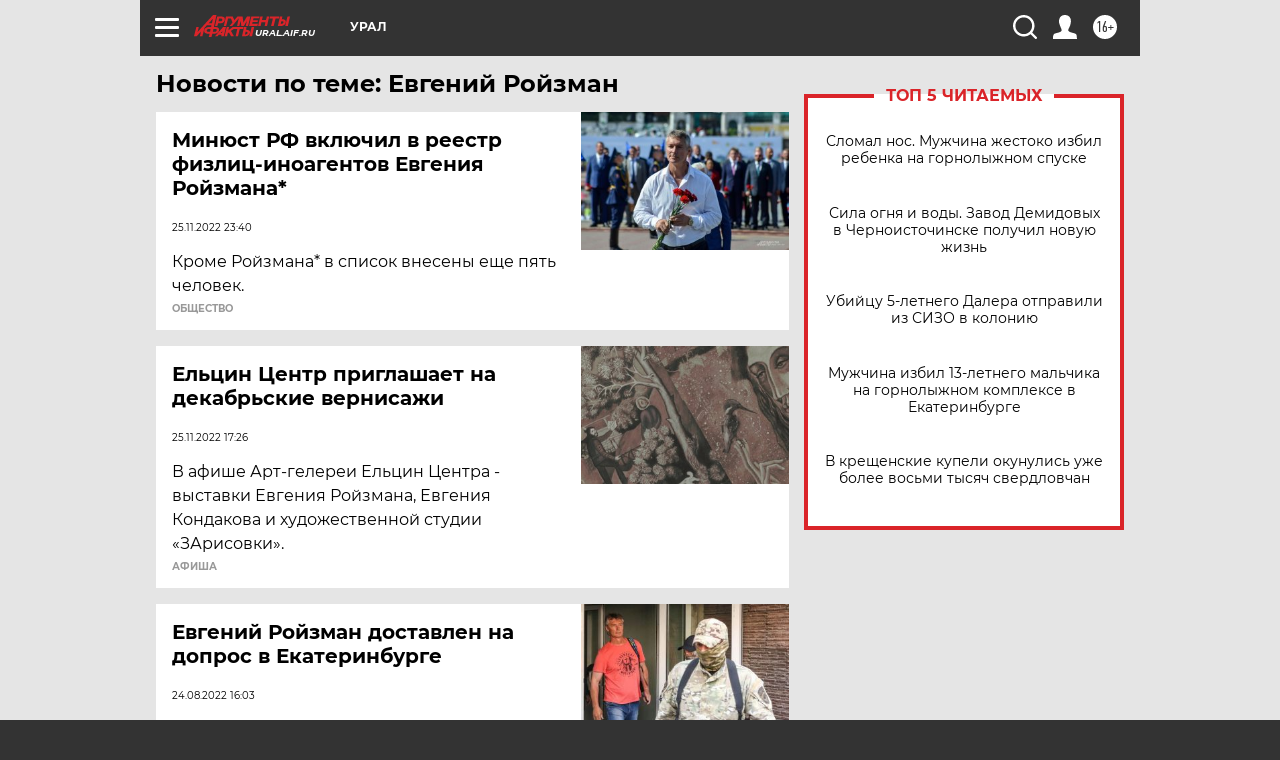

--- FILE ---
content_type: text/html
request_url: https://tns-counter.ru/nc01a**R%3Eundefined*aif_ru/ru/UTF-8/tmsec=aif_ru/918089478***
body_size: -72
content:
41B17B1D696EA728X1768859432:41B17B1D696EA728X1768859432